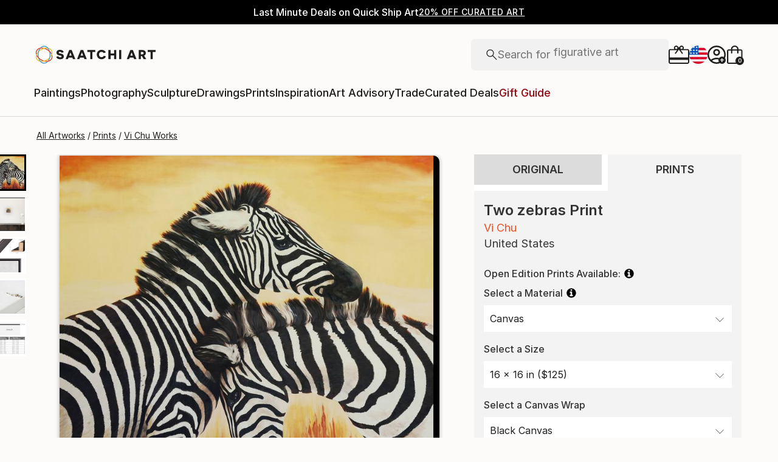

--- FILE ---
content_type: text/css
request_url: https://images.saatchiart.com/saatchi-general/_next/static/css/d9c03d4a6b1adb68.css
body_size: 50908
content:
@media(min-width:1000px){@keyframes Promobar_leftToRight__kNz0D{0%{width:0}to{width:100%}}}@media(max-width:999px)and (min-width:1000px){@keyframes Promobar_leftToRight__kNz0D{0%{width:0}to{width:100%}}}.Promobar_couponCodeWrapper__kXoHb{display:flex;justify-content:center;align-items:center}.Promobar_couponCodeWrapper__kXoHb:before{display:flex;content:"";width:1px;height:30px;background:#fff;margin:0 24px}@media(max-width:999px){.Promobar_couponCodeWrapper__kXoHb{border:1px solid #1e1e1e}.Promobar_couponCodeWrapper__kXoHb:before{display:none}}.Promobar_couponCodeContainer___WWhy{display:flex;justify-content:center;align-items:center;gap:16px;cursor:pointer;width:100%}@media(min-width:1000px)and (max-width:1170px){.Promobar_couponCodeContainer___WWhy{flex-direction:column;gap:2px}}@media(max-width:999px){.Promobar_couponCodeContainer___WWhy{flex-direction:column;gap:4px;height:66px;padding:8px 16px}.Promobar_couponCodeContainerApplied__nIPmv{display:none}}.Promobar_couponCodeTitle__ZY2wA{font-family:Inter,Inter-fallback,system-ui;font-weight:400;font-size:1rem;line-height:1.5rem}@media(max-width:999px){.Promobar_couponCodeTitle__ZY2wA{font-size:.875rem;line-height:1.375rem;font-size:1rem;line-height:1.5rem}}.Promobar_couponCodeText__w33e6{font-family:Inter,Inter-fallback,system-ui;font-weight:500;font-size:.75rem;line-height:1.125rem;letter-spacing:.5px;text-transform:uppercase}@media(max-width:999px){.Promobar_couponCodeText__w33e6{font-size:.75rem;line-height:1.125rem;letter-spacing:.5px}}.Promobar_couponCodeCode__vuwXG{display:flex;font-family:Inter,Inter-fallback,system-ui;font-weight:500;font-size:.875rem;line-height:1.375rem;letter-spacing:.5px;text-transform:uppercase}@media(max-width:999px){.Promobar_couponCodeCode__vuwXG{font-size:.875rem;line-height:1.375rem;letter-spacing:.5px}}.Promobar_couponCodeAppliedBox__xDePw,.Promobar_couponCodeApplyBox__Q3z8Y{display:flex;justify-content:center;align-items:center;gap:8px}.Promobar_couponCodeAppliedBox__xDePw{width:100%;height:66px;padding:8px 16px;border:1px solid #1e1e1e}.Promobar_couponCodeAppliedBox__xDePw>p{font-family:Inter,Inter-fallback,system-ui;font-weight:500;font-size:.75rem;line-height:1.125rem;letter-spacing:.5px;text-transform:uppercase}@media(min-width:1000px){.Promobar_couponCodeAppliedBox__xDePw{display:none}}.Promobar_promoCampaignTagline__FgNZQ{display:flex;justify-content:center;align-items:center}@media(max-width:999px){.Promobar_promoCampaignTagline__FgNZQ{width:100%;padding:8px 16px;border-top:1px solid #1e1e1e;border-right:1px solid #1e1e1e;border-left:1px solid #1e1e1e}.Promobar_promoCampaignTagline__FgNZQ>p{color:#da3b1f}}.Promobar_promoCampaignTagline__FgNZQ>p{display:flex;flex:0 1 auto;gap:4px;font-family:Inter,Inter-fallback,system-ui;font-weight:500;font-size:1rem;line-height:1.5rem;letter-spacing:.16px}@media(max-width:999px){.Promobar_promoCampaignTagline__FgNZQ>p{font-size:.875rem;line-height:1.375rem;letter-spacing:.16px}}@media(min-width:1000px){@keyframes Header_leftToRight__Y4k33{0%{width:0}to{width:100%}}}@media(max-width:999px)and (min-width:1000px){@keyframes Header_leftToRight__Y4k33{0%{width:0}to{width:100%}}}.Header_skipToContent__P_Yug{position:absolute;padding:0 10px;height:26px;z-index:1000;background:#fff;font-size:14px;left:0;min-height:26px;line-height:26px;transform:translateX(-10000%);margin:5px 0 0 10px}.Header_skipToContent__P_Yug:focus,.Header_skipToContent__P_Yug:focus-within{transform:translateX(0)}@media(min-width:1000px){@keyframes ModalV2_leftToRight__p35Dc{0%{width:0}to{width:100%}}}@media(max-width:999px)and (min-width:1000px){@keyframes ModalV2_leftToRight__p35Dc{0%{width:0}to{width:100%}}}.ModalV2_modal__omL48{position:fixed;top:0;width:100%;height:100vh;display:flex;justify-content:center;align-items:center;will-change:transform,opacity;z-index:1000}.ModalV2_modal__omL48 [role=dialog]{overflow-y:auto;overflow-x:hidden;width:100%;max-height:100vh}.ModalV2_modalBackground__9F3Wh{position:fixed;top:0;width:100%;height:100vh;background-color:rgba(33,33,33,.5);z-index:1000}.ModalV2_modalContent__q1qDX{align-items:center;z-index:1001;background:#fcfbf9;display:flex;height:auto;flex-direction:column;justify-content:flex-start;border-radius:4px}.ModalV2_modalContent__q1qDX>aside{position:relative}@media(max-width:999px){.ModalV2_modalContentFullTakeover__paUzO{margin:0;width:100%;height:100vh;border-radius:0}}@media(max-width:369px){.ModalV2_modalContent__q1qDX{margin:0;height:100vh;border-radius:0}}.ModalV2_closeButton__cyxgS{position:absolute;top:16px;right:16px;z-index:10}.ModalV2_closeButton__cyxgS:focus-visible{border:1px solid blue}.ModalV2_closeButton__cyxgS svg{width:12px;height:12px}.ModalV2_closeButton__cyxgS svg>path{stroke:#1e1e1e;stroke-width:1.5px}.ModalV2_screenReaderFocusDiv__gGjWi{width:0;height:0;overflow:hidden;position:absolute;opacity:0}@media(min-width:1000px){@keyframes Preferences_leftToRight__y_O7o{0%{width:0}to{width:100%}}}@media(max-width:999px)and (min-width:1000px){@keyframes Preferences_leftToRight__y_O7o{0%{width:0}to{width:100%}}}.Preferences_preferencesModal__ijwUI .Preferences_closeIcon__ZyqQm{width:11px;height:11px;display:flex;justify-self:flex-end;float:right;cursor:pointer;margin:17px 17px 0}.Preferences_preferencesModal__ijwUI .Preferences_closeIcon__ZyqQm path{fill:#1e1e1e;stroke-width:2}.Preferences_preferencesModal__ijwUI .Preferences_title___ulYW{margin-top:24px;margin-bottom:40px;text-align:center;white-space:nowrap}.Preferences_preferencesModal__ijwUI .Preferences_errorTitle__3F6eS{margin-top:-15px;margin-bottom:20px;text-align:center;color:#da3b1f}.Preferences_preferencesModal__ijwUI form{position:relative;width:100%;max-width:430px;padding:0 24px 80px;margin-top:32px}.Preferences_preferencesModal__ijwUI form .Preferences_loader__84rDt{position:absolute;top:0;left:0;z-index:1;width:100%;height:100%;background:hsla(0,0%,100%,.5)}.Preferences_preferencesModal__ijwUI form .Preferences_preferencesInputBox__G7PeF{margin-bottom:24px;height:52px;padding:0 15px;align-items:center;align-self:stretch;border-radius:4px;border:1px solid #b4b4b4;position:relative;display:flex;flex-direction:column}.Preferences_preferencesModal__ijwUI form .Preferences_preferencesInputLabel__RMYYi{color:#737373;display:flex;flex-direction:column;width:100%;font-family:Inter,Inter-fallback,system-ui;font-weight:400;font-size:.875rem;line-height:1.375rem}@media(max-width:999px){.Preferences_preferencesModal__ijwUI form .Preferences_preferencesInputLabel__RMYYi{font-size:.8125rem;line-height:1.25rem}}.Preferences_preferencesModal__ijwUI form .Preferences_preferencesInputField__OyBGg{display:flex;flex-direction:row;width:100%;justify-content:space-between}.Preferences_preferencesModal__ijwUI form .Preferences_preferencesInputField__OyBGg>input{font-family:Inter,Inter-fallback,system-ui;font-weight:400;font-size:1.125rem;line-height:1.625rem;background:transparent;border:transparent;padding:0;width:100%}@media(max-width:999px){.Preferences_preferencesModal__ijwUI form .Preferences_preferencesInputField__OyBGg>input{font-size:1rem;line-height:1.5rem}}.Preferences_preferencesModal__ijwUI form .Preferences_preferencesInputField__OyBGg>input[disabled]{color:#1e1e1e;-webkit-text-fill-color:#1e1e1e;opacity:1}.Preferences_preferencesModal__ijwUI form .Preferences_preferencesInputField__OyBGg>svg{width:20px;height:12px}.Preferences_preferencesModal__ijwUI form .Preferences_preferencesInputField__OyBGg>svg path{stroke-width:2}@media(max-width:500px){.Preferences_preferencesModal__ijwUI form{max-width:350px}}.authenticationForms_maoRegistrationForm__9JyAZ fieldset button[type=submit]{cursor:pointer;display:inline-flex;justify-content:center;align-items:center;gap:8px;flex-shrink:0;border-radius:4px;padding:0 16px;height:50px;font-family:Inter,Inter-fallback,system-ui;font-weight:500;font-size:1rem;line-height:1.5rem;letter-spacing:.5px;text-transform:uppercase;background-color:#1e1e1e;color:#fcfbf9}.authenticationForms_maoRegistrationForm__9JyAZ fieldset button[type=submit]:disabled{cursor:default;pointer-events:none;background:#b4b4b4}.authenticationForms_maoRegistrationForm__9JyAZ fieldset button[data-hidden=true][type=submit]{display:none}@media(max-width:999px){.authenticationForms_maoRegistrationForm__9JyAZ fieldset button[type=submit]{cursor:pointer;display:inline-flex;justify-content:center;align-items:center;gap:8px;flex-shrink:0;border-radius:4px;background-color:#1e1e1e;color:#fcfbf9;padding:0 8px;height:40px;font-family:Inter,Inter-fallback,system-ui;font-weight:500;font-size:.875rem;line-height:1.375rem;letter-spacing:.5px;text-transform:uppercase}.authenticationForms_maoRegistrationForm__9JyAZ fieldset button[type=submit]:hover{background:rgba(30,30,30,.75)}.authenticationForms_maoRegistrationForm__9JyAZ fieldset button[type=submit]:disabled{cursor:default;pointer-events:none;background:#b4b4b4}.authenticationForms_maoRegistrationForm__9JyAZ fieldset button[data-hidden=true][type=submit]{display:none}}.authenticationForms_maoRegistrationForm__9JyAZ fieldset button[type=submit]:hover{background:rgba(30,30,30,.75);color:#fcfbf9}@media(max-width:999px){.authenticationForms_maoRegistrationForm__9JyAZ fieldset button[type=submit]{background-color:#1e1e1e;color:#fcfbf9}.authenticationForms_maoRegistrationForm__9JyAZ fieldset button[type=submit]:hover{background:rgba(30,30,30,.75);color:#fcfbf9}}.authenticationForms_maoRegistrationForm__9JyAZ .authenticationForms_callout__uOJGo button{position:relative;cursor:pointer;display:inline-flex;justify-content:center;align-items:center;flex-shrink:0;color:#1e1e1e;background:transparent;border:none;border-bottom:1px solid #1e1e1e;width:-moz-fit-content;width:fit-content;font-family:Inter,Inter-fallback,system-ui;font-weight:500;font-size:.875rem;line-height:1.375rem;letter-spacing:.5px;text-transform:uppercase;padding-bottom:2px}@media(min-width:1000px){.authenticationForms_maoRegistrationForm__9JyAZ .authenticationForms_callout__uOJGo button:hover{border-color:transparent}.authenticationForms_maoRegistrationForm__9JyAZ .authenticationForms_callout__uOJGo button:hover:before{content:"";position:absolute;left:0;bottom:-1px;width:0;border-bottom:1px solid #1e1e1e;animation:authenticationForms_leftToRight__MnY_9 .3s linear forwards}}.authenticationForms_maoRegistrationForm__9JyAZ .authenticationForms_callout__uOJGo button:disabled{cursor:default;pointer-events:none;opacity:.5}.authenticationForms_maoRegistrationForm__9JyAZ .authenticationForms_callout__uOJGo button[data-hidden=true]{display:none}@media(max-width:999px){.authenticationForms_maoRegistrationForm__9JyAZ .authenticationForms_callout__uOJGo button{position:relative;cursor:pointer;display:inline-flex;justify-content:center;align-items:center;flex-shrink:0;color:#1e1e1e;background:transparent;border:none;border-bottom:1px solid #1e1e1e;width:-moz-fit-content;width:fit-content;font-family:Inter,Inter-fallback,system-ui;font-weight:500;font-size:.75rem;line-height:1.125rem;letter-spacing:.5px;text-transform:uppercase;padding-bottom:2px}}@media(max-width:999px)and (min-width:1000px){.authenticationForms_maoRegistrationForm__9JyAZ .authenticationForms_callout__uOJGo button:hover{border-color:transparent}.authenticationForms_maoRegistrationForm__9JyAZ .authenticationForms_callout__uOJGo button:hover:before{content:"";position:absolute;left:0;bottom:-1px;width:0;border-bottom:1px solid #1e1e1e;animation:authenticationForms_leftToRight__MnY_9 .3s linear forwards}}@media(max-width:999px){.authenticationForms_maoRegistrationForm__9JyAZ .authenticationForms_callout__uOJGo button:disabled{cursor:default;pointer-events:none;opacity:.5}.authenticationForms_maoRegistrationForm__9JyAZ .authenticationForms_callout__uOJGo button[data-hidden=true]{display:none}}@media(min-width:1000px){@keyframes authenticationForms_leftToRight__MnY_9{0%{width:0}to{width:100%}}}@media(max-width:999px)and (min-width:1000px){@keyframes authenticationForms_leftToRight__MnY_9{0%{width:0}to{width:100%}}}.authenticationForms_maoRegistrationForm__9JyAZ{border-radius:4px;background-color:#fff;max-width:475px;max-height:calc(100vh - 100px);padding:25px 20px 20px;overflow-y:auto}.authenticationForms_maoRegistrationForm__9JyAZ,.authenticationForms_maoRegistrationForm__9JyAZ fieldset{width:100%;display:flex;flex-direction:column;gap:16px}.authenticationForms_maoRegistrationForm__9JyAZ fieldset:has(>div>span){gap:0;margin-bottom:4px}.authenticationForms_maoRegistrationForm__9JyAZ fieldset:has(>div>span)>div:not(:has(>span)){margin-bottom:16px}.authenticationForms_maoRegistrationForm__9JyAZ fieldset button[type=submit]{width:100%}.authenticationForms_maoRegistrationForm__9JyAZ h4{width:100%;text-align:center;font-family:Inter,Inter-fallback,system-ui;font-weight:500;font-size:1.5rem;line-height:2rem}@media(max-width:999px){.authenticationForms_maoRegistrationForm__9JyAZ h4{font-size:1.25rem;line-height:1.75rem}}.authenticationForms_maoRegistrationForm__9JyAZ a,.authenticationForms_maoRegistrationForm__9JyAZ p{text-align:left;font-family:Inter,Inter-fallback,system-ui;font-weight:300;font-size:.75rem;line-height:1.125rem;color:#1e1e1e}@media(max-width:999px){.authenticationForms_maoRegistrationForm__9JyAZ a,.authenticationForms_maoRegistrationForm__9JyAZ p{font-size:.75rem;line-height:1.125rem}}.authenticationForms_maoRegistrationForm__9JyAZ .authenticationForms_callout__uOJGo{display:flex;justify-content:center;align-items:center;font-size:16px;margin:24px auto 0;gap:8px}.authenticationForms_maoRegistrationForm__9JyAZ .authenticationForms_callout__uOJGo span{padding-bottom:2px}.authenticationForms_maoRegistrationForm__9JyAZ .authenticationForms_callout__uOJGo button{padding:0}.authenticationForms_maoRegistrationForm__9JyAZ .authenticationForms_error__i0NcR{width:100%;color:#da3b1f;margin:0;text-align:center;font-family:Inter,Inter-fallback,system-ui;font-weight:400;font-size:1rem;line-height:1.5rem}@media(max-width:999px){.authenticationForms_maoRegistrationForm__9JyAZ .authenticationForms_error__i0NcR{font-size:.875rem;line-height:1.375rem}}.authenticationForms_maoRegistrationForm__9JyAZ{margin-top:32px;border:1px solid #d8d8d8;background-color:#fcfbf9;max-height:none}.authenticationForms_maoRegistrationForm__9JyAZ h4+p{font-family:Inter,Inter-fallback,system-ui;font-weight:400;font-size:1rem;line-height:1.5rem;text-align:center}@media(max-width:999px){.authenticationForms_maoRegistrationForm__9JyAZ h4+p{font-size:.875rem;line-height:1.375rem}}.authenticationForms_passwordInput__BT4SP{position:relative;background:#fff}.authenticationForms_passwordInput__BT4SP .authenticationForms_row__1fvMg{position:absolute;top:18px;right:20px;cursor:pointer}@media(min-width:1000px){@keyframes Auth_leftToRight__qwYhr{0%{width:0}to{width:100%}}}@media(max-width:999px)and (min-width:1000px){@keyframes Auth_leftToRight__qwYhr{0%{width:0}to{width:100%}}}.Auth_authModal__dXaQJ .Auth_content__KAz3h{margin:0}.Auth_authModal__dXaQJ .Auth_closeIcon__6Vnpj{width:11px;height:11px;display:flex;justify-self:flex-end;float:right;cursor:pointer;margin:17px 17px 0}.Auth_authModal__dXaQJ .Auth_closeIcon__6Vnpj path{fill:#1e1e1e;stroke-width:2}.Auth_orText__dg33A{margin-top:16px;margin-bottom:24px;display:flex;align-self:center}.Auth_enterEmailText__qR7TM{margin-bottom:16px;width:100%;text-align:center}.Auth_loginForm__t5UUd .Auth_message__nZkIX{text-align:center;margin:0 auto 15px}.Auth_registerForm__QX4AM{width:100%;max-width:475px;max-height:calc(100vh - 100px);overflow-y:scroll;margin-top:48px;padding:0 24px 80px}.Auth_registerForm__QX4AM .Auth_newsletter__QEgBI{margin-top:8px}.Auth_registerForm__QX4AM .Auth_newsletter__QEgBI>label{margin:0;text-align:left;width:100%;display:flex;align-items:flex-start}.Auth_registerForm__QX4AM .Auth_newsletter__QEgBI>label span:first-of-type{border:1px solid #1e1e1e}.Auth_registerForm__QX4AM .Auth_newsletter__QEgBI>label span:first-of-type:focus-visible{border:2px solid blue}.Auth_registerForm__QX4AM .Auth_newsletter__QEgBI>label span:first-of-type>span{width:4px;height:7px;border:solid #1e1e1e;border-width:0 1px 1px 0;transform:rotate(45deg)}.Auth_registerForm__QX4AM .Auth_newsletter__QEgBI>label>span{text-align:left}.Auth_registerForm__QX4AM .Auth_newsletter__QEgBI>label>span[aria-hidden=true]{margin-top:-16px;max-width:none;line-height:normal;display:flex;text-align:initial}@media(min-width:500px)and (max-width:1000px){.Auth_registerForm__QX4AM .Auth_newsletter__QEgBI>label>span[aria-hidden=true]{margin-top:0}}@media(max-width:999px){.Auth_registerForm__QX4AM{height:85vh;width:100%;max-width:none;max-height:none;padding:0 24px 80px;right:0}}.Auth_resetPasswordForm__d6OK2 .Auth_linkSentText__twLRZ{margin-bottom:32px;text-align:center}.Auth_resetPasswordForm__d6OK2 .Auth_linkSentText__twLRZ>strong{display:inline;font-weight:700;word-break:break-word}.Auth_resetPasswordForm__d6OK2 .Auth_doneButtonWrapper__Ldi68{display:flex;align-items:center;justify-content:center;width:100%}.Auth_resetPasswordForm__d6OK2 .Auth_doneButtonWrapper__Ldi68>button{width:100%}.Auth_passwordCreation__ml9ty .Auth_passwordSensitiveText__z4YIL{margin-top:8px;font-family:Inter,Inter-fallback,system-ui;font-weight:400;font-size:.875rem;line-height:1.375rem}@media(max-width:999px){.Auth_passwordCreation__ml9ty .Auth_passwordSensitiveText__z4YIL{font-size:.8125rem;line-height:1.25rem}}.Auth_passwordCreation__ml9ty .Auth_passwordSensitiveTextRulesNotEmpty__q1zt4{margin-bottom:16px}.Auth_passwordCreation__ml9ty .Auth_passwordRules__uS3sV{display:flex;flex-wrap:wrap;justify-content:space-between;list-style-type:none;width:100%;padding:0;font-family:Inter,Inter-fallback,system-ui;font-weight:400;font-size:.875rem;line-height:1.375rem}@media(max-width:999px){.Auth_passwordCreation__ml9ty .Auth_passwordRules__uS3sV{font-size:.8125rem;line-height:1.25rem}}.Auth_passwordCreation__ml9ty .Auth_passwordRulesEmpty__Lfd9l{display:none}.Auth_passwordCreation__ml9ty .Auth_passwordRules__uS3sV .Auth_passwordRule__Zbxqh{min-width:50%;display:flex;align-items:center;font-size:12px;margin-bottom:8px}.Auth_passwordCreation__ml9ty .Auth_passwordRules__uS3sV .Auth_passwordRule__Zbxqh:last-child{margin-bottom:0}.Auth_passwordCreation__ml9ty .Auth_passwordRules__uS3sV .Auth_passwordRule__Zbxqh>span{margin-left:4px}.Auth_passwordCreation__ml9ty .Auth_passwordRules__uS3sV .Auth_passwordRuleInValid__9sRHO>svg{margin:0;padding:0}.Auth_passwordCreation__ml9ty .Auth_passwordRules__uS3sV .Auth_passwordRuleInValid__9sRHO>svg path{fill:#da3b1f}.Auth_passwordCreation__ml9ty .Auth_passwordRules__uS3sV .Auth_passwordRuleInValid__9sRHO>span{color:#737373}.Auth_passwordInput__DkfBN{position:relative}.Auth_passwordInput__DkfBN .Auth_row__38Jus{position:absolute;top:18px;right:20px;cursor:pointer}.Auth_loginRecaptcha__a98TK{margin-top:8px}.Auth_loginRecaptcha__a98TK>p{text-align:left}.Auth_loginRecaptcha__a98TK>p>a{color:#1e1e1e}.Auth_loginForm__t5UUd,.Auth_resetPasswordForm__d6OK2{width:100%;max-width:430px;padding:0 24px 80px;margin-top:48px}@media(max-width:500px){.Auth_loginForm__t5UUd,.Auth_resetPasswordForm__d6OK2{max-width:350px}}.Auth_loginForm__t5UUd,.Auth_registerForm__QX4AM,.Auth_resetPasswordForm__d6OK2{position:relative}.Auth_loginForm__t5UUd .Auth_loader__TBxKf,.Auth_registerForm__QX4AM .Auth_loader__TBxKf,.Auth_resetPasswordForm__d6OK2 .Auth_loader__TBxKf{position:absolute;top:0;left:0;z-index:1;width:100%;height:100%;background:hsla(0,0%,100%,.5)}.Auth_loginForm__t5UUd .Auth_title__lKGf2,.Auth_registerForm__QX4AM .Auth_title__lKGf2,.Auth_resetPasswordForm__d6OK2 .Auth_title__lKGf2{margin-bottom:32px;text-align:center}.Auth_loginForm__t5UUd .Auth_resetPassword__2JMBD,.Auth_registerForm__QX4AM .Auth_resetPassword__2JMBD,.Auth_resetPasswordForm__d6OK2 .Auth_resetPassword__2JMBD{display:flex;align-items:center;justify-content:flex-end;color:#1e1e1e;cursor:pointer}.Auth_loginForm__t5UUd .Auth_resetPassword__2JMBD:focus-visible,.Auth_registerForm__QX4AM .Auth_resetPassword__2JMBD:focus-visible,.Auth_resetPasswordForm__d6OK2 .Auth_resetPassword__2JMBD:focus-visible{border:1px solid blue}.Auth_loginForm__t5UUd .Auth_buttonError__FLC1P,.Auth_registerForm__QX4AM .Auth_buttonError__FLC1P,.Auth_resetPasswordForm__d6OK2 .Auth_buttonError__FLC1P{background:#b4b4b4;pointer-events:none}.Auth_loginForm__t5UUd .Auth_error__IYwas,.Auth_registerForm__QX4AM .Auth_error__IYwas,.Auth_resetPasswordForm__d6OK2 .Auth_error__IYwas{width:100%;color:#da3b1f;margin-top:8px;text-align:center}.Auth_loginForm__t5UUd .Auth_terms__81StE,.Auth_registerForm__QX4AM .Auth_terms__81StE,.Auth_resetPasswordForm__d6OK2 .Auth_terms__81StE{margin-top:8px}.Auth_loginForm__t5UUd .Auth_terms__81StE>a,.Auth_registerForm__QX4AM .Auth_terms__81StE>a,.Auth_resetPasswordForm__d6OK2 .Auth_terms__81StE>a{display:inline-block;border:none;text-decoration:underline;padding:0;margin:0;height:auto;width:auto;color:#1e1e1e}.Auth_loginForm__t5UUd .Auth_link__66XnC,.Auth_registerForm__QX4AM .Auth_link__66XnC,.Auth_resetPasswordForm__d6OK2 .Auth_link__66XnC{border:none;height:20px;margin:0 0 34px;text-decoration:underline;background-color:transparent;width:auto;padding:5px}.Auth_loginForm__t5UUd .Auth_link__66XnC:focus,.Auth_registerForm__QX4AM .Auth_link__66XnC:focus,.Auth_resetPasswordForm__d6OK2 .Auth_link__66XnC:focus{outline:none}.Auth_loginForm__t5UUd .Auth_callout__rOHz6,.Auth_registerForm__QX4AM .Auth_callout__rOHz6,.Auth_resetPasswordForm__d6OK2 .Auth_callout__rOHz6{display:flex;justify-content:center;align-items:center;font-size:16px;margin:32px auto 0}.Auth_loginForm__t5UUd .Auth_calloutButton__n1vXx,.Auth_registerForm__QX4AM .Auth_calloutButton__n1vXx,.Auth_resetPasswordForm__d6OK2 .Auth_calloutButton__n1vXx{border:none;height:20px;margin:0 0 0 8px;text-decoration:underline;-webkit-text-decoration-color:#1e1e1e;text-decoration-color:#1e1e1e;background-color:transparent;width:auto;padding:0;cursor:pointer}.Auth_loginForm__t5UUd .Auth_calloutButton__n1vXx:focus,.Auth_registerForm__QX4AM .Auth_calloutButton__n1vXx:focus,.Auth_resetPasswordForm__d6OK2 .Auth_calloutButton__n1vXx:focus{outline:none}.Auth_loginForm__t5UUd .Auth_calloutButton__n1vXx:focus-visible,.Auth_registerForm__QX4AM .Auth_calloutButton__n1vXx:focus-visible,.Auth_resetPasswordForm__d6OK2 .Auth_calloutButton__n1vXx:focus-visible{border:1px solid blue}.Auth_loginForm__t5UUd .Auth_calloutButton__n1vXx>p,.Auth_registerForm__QX4AM .Auth_calloutButton__n1vXx>p,.Auth_resetPasswordForm__d6OK2 .Auth_calloutButton__n1vXx>p{color:#1e1e1e;-webkit-text-decoration-color:#1e1e1e;text-decoration-color:#1e1e1e}.Auth_loginForm__t5UUd .Auth_faceBookLogin__bH17Q,.Auth_registerForm__QX4AM .Auth_faceBookLogin__bH17Q,.Auth_resetPasswordForm__d6OK2 .Auth_faceBookLogin__bH17Q{background:#fff;border-radius:4px;border:1px solid #1877f2;color:#1877f2;margin-bottom:5px;height:50px;display:flex;flex-direction:row;align-items:center;justify-content:center}.Auth_loginForm__t5UUd .Auth_faceBookLogin__bH17Q>span,.Auth_registerForm__QX4AM .Auth_faceBookLogin__bH17Q>span,.Auth_resetPasswordForm__d6OK2 .Auth_faceBookLogin__bH17Q>span{text-align:center}.Auth_loginForm__t5UUd .Auth_faceBookLogin__bH17Q>svg,.Auth_registerForm__QX4AM .Auth_faceBookLogin__bH17Q>svg,.Auth_resetPasswordForm__d6OK2 .Auth_faceBookLogin__bH17Q>svg{width:24px;height:24px;margin-right:10px}.Auth_loginForm__t5UUd .Auth_faceBookLogin__bH17Q>svg path,.Auth_registerForm__QX4AM .Auth_faceBookLogin__bH17Q>svg path,.Auth_resetPasswordForm__d6OK2 .Auth_faceBookLogin__bH17Q>svg path{fill:#1877f2}.Auth_createPasswordBox__iqhjy .Auth_title__lKGf2{margin-bottom:0;text-align:center}.Auth_createPasswordBox__iqhjy .Auth_noTokenTitle__O9Jpy{margin:0;padding-top:64px}.Auth_createPasswordBox__iqhjy .Auth_emailText__eePMq{margin:24px 0;text-align:center}.Auth_createPasswordBox__iqhjy .Auth_buttonWrapper__439uL{display:flex;align-items:center;justify-content:center;width:100%;margin:30px 0}.Auth_createPasswordBox__iqhjy .Auth_buttonWrapper__439uL>button{width:90%}@media(max-width:999px){.Auth_createPasswordBox__iqhjy{padding:20px 16px;height:100vh}}.Auth_formInputContainer__AGadA{display:flex;flex-direction:column;gap:16px}@media(min-width:1000px){@keyframes Skeleton_leftToRight__Y_7XS{0%{width:0}to{width:100%}}}@media(max-width:999px)and (min-width:1000px){@keyframes Skeleton_leftToRight__Y_7XS{0%{width:0}to{width:100%}}}.Skeleton_skeleton__y_zYF{background:rgba(0,0,0,.08);position:relative;overflow:hidden}.Skeleton_skeletonCircle__7E6aX{border-radius:50%}.Skeleton_skeleton__y_zYF:before{content:"";position:absolute;left:50%;transform:translate(-50%,-50%);width:0;height:100%;box-shadow:0 0 80px 20px #fff;animation:Skeleton_skeletonSlide__xwOhV 1s ease-in-out infinite}@keyframes Skeleton_skeletonSlide__xwOhV{0%{transform:translateX(-300px)}to{transform:translateX(calc(100% + 300px))}}@media(min-width:1000px){@keyframes Breadcrumb_leftToRight__pziru{0%{width:0}to{width:100%}}}@media(max-width:999px)and (min-width:1000px){@keyframes Breadcrumb_leftToRight__pziru{0%{width:0}to{width:100%}}}.Breadcrumb_breadcrumbContainer__goGjN{width:90vw;max-width:1060px;display:flex;flex-direction:row;justify-content:flex-start;height:auto;overflow-x:auto;overflow-y:hidden;margin-left:0}.Breadcrumb_breadcrumbContainer__goGjN>ul{margin:0;padding:0;display:flex;flex-direction:row;flex-wrap:nowrap;justify-content:flex-start;list-style:none;overflow-x:scroll;overflow-y:hidden;max-width:700px;scrollbar-width:none}.Breadcrumb_breadcrumbContainer__goGjN>ul::-webkit-scrollbar{display:none}.Breadcrumb_breadcrumbContainer__goGjN>ul>li{padding:0;text-align:center;white-space:nowrap;margin:0;color:#1e1e1e}.Breadcrumb_breadcrumbContainer__goGjN>ul>li:last-child a:after{content:""}.Breadcrumb_breadcrumbContainer__goGjN>ul>li>a{font-family:Inter,Inter-fallback,system-ui;font-weight:400;font-size:.875rem;line-height:1.375rem;color:#1e1e1e;text-decoration:underline}@media(max-width:999px){.Breadcrumb_breadcrumbContainer__goGjN>ul>li>a{font-size:.8125rem;line-height:1.25rem}}@media(min-width:1000px){.Breadcrumb_breadcrumbContainer__goGjN>ul>li>a:hover{color:#b4b4b4}}.Breadcrumb_breadcrumbContainer__goGjN>ul>li>a:after{content:"/";text-decoration:none;display:inline-block;color:#1e1e1e;margin:0 4px}.Breadcrumb_breadcrumbContainer__goGjN>ul>li>span{font-family:Inter,Inter-fallback,system-ui;font-weight:400;font-size:.875rem;line-height:1.375rem;white-space:nowrap}@media(max-width:999px){.Breadcrumb_breadcrumbContainer__goGjN>ul>li>span{font-size:.8125rem;line-height:1.25rem}}@media(min-width:1000px){@keyframes RelatedSearches_leftToRight__xudNH{0%{width:0}to{width:100%}}}@media(max-width:999px)and (min-width:1000px){@keyframes RelatedSearches_leftToRight__xudNH{0%{width:0}to{width:100%}}}.RelatedSearches_relatedSearchesContainer__BwFlj{display:flex;flex-direction:column;gap:32px;color:#1e1e1e;margin-bottom:64px;margin-top:72px;order:8}@media(max-width:1256px){.RelatedSearches_relatedSearchesContainer__BwFlj{padding:0 15px}}@media(max-width:499px){.RelatedSearches_relatedSearchesContainer__BwFlj{margin-bottom:64px}}.RelatedSearches_relatedSearchesContainer__BwFlj>h4{font-family:Inter,Inter-fallback,system-ui;font-weight:500;font-size:1.5rem;line-height:2rem}@media(max-width:999px){.RelatedSearches_relatedSearchesContainer__BwFlj>h4{font-size:1.25rem;line-height:1.75rem}}.RelatedSearches_relatedSearchesContainer__BwFlj>div{display:flex;gap:8px;flex-wrap:wrap}.RelatedSearches_relatedSearchesContainer__BwFlj>div>a{display:flex;padding:8px 16px;justify-content:center;align-items:center;border-radius:18px;background:#f8f5ee;cursor:pointer;color:#1e1e1e;text-decoration:none}.RelatedSearches_relatedSearchesContainer__BwFlj>div>a:hover{text-decoration:none}.RelatedSearches_relatedSearchesContainer__BwFlj>div>a>p{font-family:Inter,Inter-fallback,system-ui;font-weight:400;font-size:1rem;line-height:1.5rem}@media(max-width:999px){.RelatedSearches_relatedSearchesContainer__BwFlj>div>a>p{font-size:.875rem;line-height:1.375rem}}@media(min-width:1000px){@keyframes InfoTitleValue_leftToRight__med2Y{0%{width:0}to{width:100%}}}@media(max-width:999px)and (min-width:1000px){@keyframes InfoTitleValue_leftToRight__med2Y{0%{width:0}to{width:100%}}}.InfoTitleValue_titleValueContainer__ghLQI{display:flex;justify-content:flex-start;align-items:flex-start}@media(max-width:999px){.InfoTitleValue_titleValueContainer__ghLQI{flex-direction:column;justify-content:center;align-items:flex-start;gap:4px}}.InfoTitleValue_titleValueTitle__pyDFp{width:180px}.InfoTitleValue_titleValueTitle__pyDFp>h5{font-family:Inter,Inter-fallback,system-ui;font-weight:500;font-size:1.125rem;line-height:1.625rem;text-transform:capitalize;color:#1e1e1e}@media(max-width:999px){.InfoTitleValue_titleValueTitle__pyDFp>h5{font-size:1rem;line-height:1.5rem}}.InfoTitleValue_titleValueValue__bt2eW{flex:1 0}.InfoTitleValue_titleValueValue__bt2eW>p{font-family:Inter,Inter-fallback,system-ui;font-weight:400;font-size:1.125rem;line-height:1.625rem;color:#1e1e1e}@media(max-width:999px){.InfoTitleValue_titleValueValue__bt2eW>p{font-size:1rem;line-height:1.5rem}}@media(min-width:1000px){.InfoTitleValue_twoColumns__ghYtz{max-width:50%}}.ArtworkDescription_readMoreOrLess__TOmyr{font-size:1rem;line-height:1.5rem;color:#1e1e1e;text-decoration:underline;-webkit-text-decoration-color:#737373;text-decoration-color:#737373;border:none;justify-content:flex-start;min-width:unset;box-shadow:unset;background-color:unset;padding:0;text-decoration-thickness:1px}.ArtworkDescription_readMoreOrLess__TOmyr:hover{cursor:pointer}@media(min-width:1000px){@keyframes ArtworkDescription_leftToRight__mXEp4{0%{width:0}to{width:100%}}}@media(max-width:999px)and (min-width:1000px){@keyframes ArtworkDescription_leftToRight__mXEp4{0%{width:0}to{width:100%}}}.ArtworkDescription_artworkDescriptionDesktop__LcIzf{display:flex;flex-direction:column;max-width:1160px;gap:40px;margin-bottom:50px;margin-top:80px;order:2}@media(max-width:1256px){.ArtworkDescription_artworkDescriptionDesktop__LcIzf{padding:0 15px}}@media(max-width:999px){.ArtworkDescription_artworkDescriptionDesktop__LcIzf{display:none}}.ArtworkDescription_artworkDescriptionMobile__tsUpo{display:flex;flex-direction:column;gap:24px;margin-bottom:50px;margin-top:40px;order:2}@media(max-width:1256px){.ArtworkDescription_artworkDescriptionMobile__tsUpo{padding:0 15px}}@media(min-width:1000px){.ArtworkDescription_artworkDescriptionMobile__tsUpo{display:none}}.ArtworkDescription_artworkDescriptionContainer__N8wpt{display:flex;flex-direction:column;justify-content:center;align-items:flex-start;gap:8px}.ArtworkDescription_artworkInfoWrapper__POHrY{display:flex;flex-direction:column;gap:40px}.ArtworkDescription_artworkInfoWrapper__POHrY>hr{display:none}@media(max-width:999px){.ArtworkDescription_artworkInfoWrapper__POHrY{gap:24px}.ArtworkDescription_artworkInfoWrapper__POHrY>hr{display:flex;background:#d8d8d8}}.ArtworkDescription_artworkInfoContainer__9LmEV{display:flex;flex-direction:column;justify-content:center;align-items:flex-start;gap:16px}.ArtworkDescription_artworkInfoLink__hDmN1,.ArtworkDescription_artworkInfoLink__hDmN1 :visited{color:#1e1e1e}.ArtworkDescription_linkInline__27oN2{display:inline-flex;text-decoration:none}.ArtworkDescription_linkUnderline__Drgv5{font-family:Inter,Inter-fallback,system-ui;font-weight:400;font-size:1.125rem;line-height:1.625rem;text-decoration:underline}@media(max-width:999px){.ArtworkDescription_linkUnderline__Drgv5{font-size:1rem;line-height:1.5rem}}.ArtworkDescription_readMoreOrLess__TOmyr{font-family:Inter,Inter-fallback,system-ui;font-weight:500;font-size:.875rem;line-height:1.375rem;letter-spacing:.5px;text-transform:uppercase;flex:1 0;text-underline-offset:6px;margin-bottom:8px}@media(max-width:999px){.ArtworkDescription_readMoreOrLess__TOmyr{margin-bottom:0}}.ArtworkDescription_descriptionBox__Pd5O1{font-family:Inter,Inter-fallback,system-ui;font-weight:400;font-size:1.125rem;line-height:1.625rem;overflow:hidden}@media(max-width:999px){.ArtworkDescription_descriptionBox__Pd5O1{font-size:1rem;line-height:1.5rem}}.ArtworkDescription_customAccordionContent__FspIx{margin-top:24px}.ArtworkDescription_customAccordionHeader__eJ4dD>span{font-family:Inter,Inter-fallback,system-ui;font-weight:500;font-size:1.125rem;line-height:1.625rem}@media(max-width:999px){.ArtworkDescription_customAccordionHeader__eJ4dD>span{font-size:1rem;line-height:1.5rem}}.ArtworkDescription_customAccordionItem__xYPtE>hr{margin-top:24px;background:#d8d8d8}.ArtworkDescription_artworkInfoGrid__cRutv{height:220px;width:100%}.ArtworkDescription_artworkInfoGridContainer__eu2Zc{display:flex;flex-direction:column;flex-wrap:wrap;height:100%;gap:16px}@media(max-width:999px){.ArtworkDescription_artworkInfoGridContainer__eu2Zc{flex-wrap:nowrap}.ArtworkDescription_artworkInfoGrid__cRutv{height:auto}}@media(min-width:1000px){@keyframes Tabs_leftToRight__BMCo0{0%{width:0}to{width:100%}}}@media(max-width:999px)and (min-width:1000px){@keyframes Tabs_leftToRight__BMCo0{0%{width:0}to{width:100%}}}.Tabs_tabsWrapper__LzfLc{display:flex;justify-content:center;flex-direction:column;gap:40px}.Tabs_tabsContainer__ttZ_4{position:relative;display:inline-flex;align-items:flex-start;gap:32px;width:-moz-fit-content;width:fit-content}.Tabs_tabsContainer__ttZ_4>hr{position:absolute;bottom:0;background:rgba(30,30,30,.25);border:0;height:2px;width:100%;margin:0;padding:0}.Tabs_tabsButton__NfM4z{font-family:Inter,Inter-fallback,system-ui;font-weight:500;font-size:1rem;line-height:1.5rem;letter-spacing:.5px;text-transform:uppercase;color:#b4b4b4;cursor:pointer;display:inline-flex;height:48px;padding:14px 4px;align-items:center;gap:8px}.Tabs_tabsButtonActive__dgPpT{color:#1e1e1e;border-bottom:2px solid #1e1e1e}.Tabs_tabsContentContainer__8KQkm{display:flex}.Tabs_tabsContentBox__vlCXU{display:none}.Tabs_tabsContentBoxVisible__0blss{display:flex;width:100%}@media(min-width:1000px){@keyframes Accordion_leftToRight__fsKzO{0%{width:0}to{width:100%}}}@media(max-width:999px)and (min-width:1000px){@keyframes Accordion_leftToRight__fsKzO{0%{width:0}to{width:100%}}}.Accordion_accordionContainer__8b0hg{width:100%;display:flex;flex-direction:column;align-items:flex-start;gap:24px}.Accordion_accordionItemWrapper__LFYRE{width:100%}.Accordion_accordionItemDivider__MAqUx{margin-top:16px}.Accordion_itemBox__bhzl9{display:flex;flex-direction:row;padding-right:8px;justify-content:space-between;align-items:center;justify-self:stretch}.Accordion_itemBoxSpan__yCvDM{font-family:Inter,Inter-fallback,system-ui;font-weight:500;font-size:1rem;line-height:1.5rem;letter-spacing:.16px}@media(max-width:999px){.Accordion_itemBoxSpan__yCvDM{font-size:.875rem;line-height:1.375rem;letter-spacing:.16px}}.Accordion_contentBox__IbA1X{overflow:hidden;max-height:0;transition:all .4s ease-in-out}.Accordion_contentBoxVisible__lnsFH{width:100%;max-height:4000px;margin-top:16px}.Accordion_expandCollapseIcon__kfL2U{transition:transform .4s ease-in-out}.Accordion_expandCollapseIcon__kfL2U>path{fill:#1e1e1e}.Accordion_toggleInput__IwJiA{display:none}.Accordion_toggleInput__IwJiA:checked+label .Accordion_expandCollapseIcon__kfL2U{transform:rotate(45deg)}@media(min-width:1000px){@keyframes ContactUs_leftToRight__hqAR8{0%{width:0}to{width:100%}}}@media(max-width:999px)and (min-width:1000px){@keyframes ContactUs_leftToRight__hqAR8{0%{width:0}to{width:100%}}}.ContactUs_contactUsBox__WWM8b{display:flex;align-items:center;gap:10px}.ContactUs_contactUsBox__WWM8b>p{font-family:Inter,Inter-fallback,system-ui;font-weight:400;font-size:1.125rem;line-height:1.625rem;color:#1e1e1e}@media(max-width:999px){.ContactUs_contactUsBox__WWM8b>p{font-size:1rem;line-height:1.5rem}}.ContactUs_linksBox__AO7Uv>a{font-family:Inter,Inter-fallback,system-ui;font-weight:400;font-size:1.125rem;line-height:1.625rem;color:#1e1e1e}@media(max-width:999px){.ContactUs_linksBox__AO7Uv>a{font-size:1rem;line-height:1.5rem}}.ContactUs_linksBox__AO7Uv>a :visited{color:#1e1e1e}@media(min-width:1000px){@keyframes USPSection_leftToRight___XMzE{0%{width:0}to{width:100%}}}@media(max-width:999px)and (min-width:1000px){@keyframes USPSection_leftToRight___XMzE{0%{width:0}to{width:100%}}}.USPSection_grid__KE7av{order:7;grid-template-columns:repeat(12,[col-start] 1fr);display:grid;align-items:flex-start;grid-gap:24px;gap:24px;width:100%}@media(max-width:999px){.USPSection_grid__KE7av{grid-template-columns:repeat(8,[col-start] 1fr)}}@media(max-width:499px){.USPSection_grid__KE7av{grid-template-columns:repeat(4,[col-start] 1fr);gap:8px}}.USPSection_uspWrapper__XpSEh{grid-column:1/-1;display:flex;padding:40px 16px;flex-direction:column;align-items:center;gap:32px;border-radius:8px;border:1px solid #737373;margin:80px 15px}@media(min-width:1180px){.USPSection_uspWrapper__XpSEh{margin:80px 0}}@media(max-width:999px){.USPSection_uspWrapper__XpSEh{padding:32px 16px;gap:24px}}@media(max-width:499px){.USPSection_uspWrapper__XpSEh{padding:40px 8px;justify-content:flex-end;align-items:center;gap:24px}}.USPSection_uspWrapper__XpSEh>h3{font-family:Inter,Inter-fallback,system-ui;font-weight:500;font-size:1.875rem;line-height:2.375rem}@media(max-width:999px){.USPSection_uspWrapper__XpSEh>h3{font-size:1.375rem;line-height:1.875rem}}.USPSection_uspContainer__Ay8Og{display:flex;justify-content:space-between;align-items:flex-start;align-self:stretch;gap:24px}@media(max-width:600px){.USPSection_uspContainer__Ay8Og{flex-wrap:wrap;justify-content:space-around}}.USPSection_uspItemBox__Mpf0Z{display:flex;flex-direction:column;align-items:center;gap:16px;align-self:stretch;width:175px}@media(max-width:430px){.USPSection_uspItemBox__Mpf0Z{width:135px}}@media(min-width:1000px){.USPSection_uspItemBox__Mpf0Z{width:200px}}@media(min-width:1440px){.USPSection_uspItemBox__Mpf0Z{width:260px}}.USPSection_titleBox__uLv1w{display:flex;flex-wrap:wrap;align-items:center;justify-content:center}.USPSection_titleBox__uLv1w>h6{font-family:Inter,Inter-fallback,system-ui;font-weight:500;font-size:1rem;line-height:1.5rem;letter-spacing:.16px;text-align:center}@media(max-width:999px){.USPSection_titleBox__uLv1w>h6{font-size:.875rem;line-height:1.375rem;letter-spacing:.16px}}.USPSection_uspTextBox__FemZB{display:flex;flex-direction:column;align-items:center;gap:8px;align-self:stretch}.USPSection_uspTextBox__FemZB>p{font-family:Inter,Inter-fallback,system-ui;font-weight:400;font-size:1rem;line-height:1.5rem;text-align:center}@media(max-width:999px){.USPSection_uspTextBox__FemZB>p{font-size:.875rem;line-height:1.375rem;display:none}}.USPSection_itemPointer__88csF{cursor:pointer}@media(min-width:1000px){@keyframes ArtDetail2_leftToRight__QTi9t{0%{width:0}to{width:100%}}}@media(max-width:999px)and (min-width:1000px){@keyframes ArtDetail2_leftToRight__QTi9t{0%{width:0}to{width:100%}}}.ArtDetail2_pdpBreadcrumbContainer__S7F2N{margin-top:20px}@media(max-width:1256px){.ArtDetail2_adminPanelContainer__pHHuh,.ArtDetail2_pdpBreadcrumbContainer__S7F2N{padding:0 15px}}.ArtDetail2_relatedSearchesHidden__nsvmK{margin-bottom:80px}@media(min-width:1000px){@keyframes AffirmProduct_leftToRight__RZvd_{0%{width:0}to{width:100%}}}@media(max-width:999px)and (min-width:1000px){@keyframes AffirmProduct_leftToRight__RZvd_{0%{width:0}to{width:100%}}}.AffirmProduct_affirmProductModal__f4JjU{display:block;align-self:flex-end;text-align:left;background:#333}.AffirmProduct_affirmProductModal__f4JjU>p{color:#fcfbf9}.AffirmProduct_affirmProductModalLogo__tTT9G{display:flex;align-items:center;gap:5px;margin-top:5px;color:#fcfbf9}.AffirmProduct_affirmProductModalLogo__tTT9G span{margin:0}.AffirmProduct_affirmProductModalLogo__tTT9G>p{margin-top:4px}@media(min-width:1000px){@keyframes ProductsOriginal_leftToRight__kSvJI{0%{width:0}to{width:100%}}}@media(max-width:999px)and (min-width:1000px){@keyframes ProductsOriginal_leftToRight__kSvJI{0%{width:0}to{width:100%}}}.ProductsOriginal_forSaleButton___MNBt{font-family:Inter,Inter-fallback,system-ui;font-weight:500;font-size:1rem;line-height:1.5rem;letter-spacing:.5px;text-transform:uppercase;font-weight:700;margin:0}.ProductsOriginal_makeOfferText__es2_2{margin:0}.ProductsOriginal_makeOfferTextSticky__fJENM{font-family:Inter,Inter-fallback,system-ui;font-weight:400;font-size:1rem;line-height:1.5rem;color:#333}@media(max-width:999px){.ProductsOriginal_makeOfferTextSticky__fJENM{font-size:.875rem;line-height:1.375rem}}.ProductsOriginal_makeOfferTextDefault__ERsJU{font-family:Inter,Inter-fallback,system-ui;font-weight:400;font-size:1.125rem;line-height:1.625rem;color:#fcfbf9}@media(max-width:999px){.ProductsOriginal_makeOfferTextDefault__ERsJU{font-size:1rem;line-height:1.5rem}}@media(min-width:1000px){@keyframes ProductsStyles_leftToRight__nlRN3{0%{width:0}to{width:100%}}}@media(max-width:999px)and (min-width:1000px){@keyframes ProductsStyles_leftToRight__nlRN3{0%{width:0}to{width:100%}}}.ProductsStyles_mousePointer__ONhKH{cursor:pointer}.Avatar_avatar__bOmQo{width:100%;height:100%}.Avatar_avatarRound__IdBdy{border-radius:50%}@media(min-width:1000px){@keyframes AASection_leftToRight__hu3yj{0%{width:0}to{width:100%}}}@media(max-width:999px)and (min-width:1000px){@keyframes AASection_leftToRight__hu3yj{0%{width:0}to{width:100%}}}.AASection_aaSection__JLj16{display:flex;flex-direction:column;width:100%;justify-content:center;align-items:center;gap:24px;padding:48px 0;background:#f1f1f1;order:7}.AASection_aaSectionPrintsTab__sbiJT{margin-bottom:64px}.AASection_aaSectionRow__jNtqT{display:flex;flex-direction:row;max-width:866px;justify-content:space-between;gap:59px}.AASection_aaSection__JLj16 .AASection_textSection__JXnl7{display:flex;flex-direction:column;justify-content:center;gap:32px}.AASection_aaSection__JLj16 .AASection_textSection__JXnl7 .AASection_title__ydK2o{font-family:Inter,Inter-fallback,system-ui;font-weight:500;font-size:1.875rem;line-height:2.375rem;color:#1e1e1e}@media(max-width:999px){.AASection_aaSection__JLj16 .AASection_textSection__JXnl7 .AASection_title__ydK2o{font-size:1.375rem;line-height:1.875rem}}.AASection_aaSection__JLj16 .AASection_textSection__JXnl7 .AASection_description__CQt4J{font-family:Inter,Inter-fallback,system-ui;font-weight:400;font-size:1.125rem;line-height:1.625rem;color:#1e1e1e}@media(max-width:999px){.AASection_aaSection__JLj16 .AASection_textSection__JXnl7 .AASection_description__CQt4J{font-size:1rem;line-height:1.5rem}}.AASection_aaSection__JLj16 .AASection_textSection__JXnl7 .AASection_contactButton__ub5uk{cursor:pointer;display:inline-flex;justify-content:center;align-items:center;gap:8px;flex-shrink:0;border-radius:4px;background-color:#1e1e1e;color:#fcfbf9;padding:0 16px;height:50px;font-family:Inter,Inter-fallback,system-ui;font-weight:500;font-size:1rem;line-height:1.5rem;letter-spacing:.5px;text-transform:uppercase;background-color:#fff;color:#1e1e1e;border:1px solid #1e1e1e}.AASection_aaSection__JLj16 .AASection_textSection__JXnl7 .AASection_contactButton__ub5uk:hover{background:rgba(30,30,30,.75)}.AASection_aaSection__JLj16 .AASection_textSection__JXnl7 .AASection_contactButton__ub5uk:disabled{cursor:default;pointer-events:none;background:#b4b4b4}.AASection_aaSection__JLj16 .AASection_textSection__JXnl7 .AASection_contactButton__ub5uk[data-hidden=true]{display:none}@media(max-width:999px){.AASection_aaSection__JLj16 .AASection_textSection__JXnl7 .AASection_contactButton__ub5uk{cursor:pointer;display:inline-flex;justify-content:center;align-items:center;gap:8px;flex-shrink:0;border-radius:4px;background-color:#1e1e1e;color:#fcfbf9;padding:0 8px;height:40px;font-family:Inter,Inter-fallback,system-ui;font-weight:500;font-size:.875rem;line-height:1.375rem;letter-spacing:.5px;text-transform:uppercase}.AASection_aaSection__JLj16 .AASection_textSection__JXnl7 .AASection_contactButton__ub5uk:hover{background:rgba(30,30,30,.75)}.AASection_aaSection__JLj16 .AASection_textSection__JXnl7 .AASection_contactButton__ub5uk:disabled{cursor:default;pointer-events:none;background:#b4b4b4}.AASection_aaSection__JLj16 .AASection_textSection__JXnl7 .AASection_contactButton__ub5uk[data-hidden=true]{display:none}}.AASection_aaSection__JLj16 .AASection_textSection__JXnl7 .AASection_contactButton__ub5uk:hover{background:#f8f5ee;color:#1e1e1e}@media(max-width:999px){.AASection_aaSection__JLj16 .AASection_textSection__JXnl7 .AASection_contactButton__ub5uk{background-color:#fff;color:#1e1e1e}.AASection_aaSection__JLj16 .AASection_textSection__JXnl7 .AASection_contactButton__ub5uk:hover{background:#f8f5ee;color:#1e1e1e}}.AASection_aaSection__JLj16 .AASection_textSection__JXnl7 .AASection_contactButton__ub5uk .AASection_buttonText__abqXW{font-family:Inter,Inter-fallback,system-ui;font-weight:500;font-size:.875rem;line-height:1.375rem;letter-spacing:.5px;text-transform:uppercase;color:#1e1e1e}.AASection_aaSection__JLj16 .AASection_imageSection__wIZvS{display:flex;flex-direction:column;align-items:center;justify-content:center}.AASection_aaSection__JLj16 .AASection_imageSection__wIZvS .AASection_imageAndName__RE_ea{display:flex;flex-direction:column;align-items:center;justify-content:center;gap:8px}@media(min-width:1000px){.AASection_aaSection__JLj16 .AASection_imageSection__wIZvS .AASection_mobileTitle__SLy4k{display:none}}.AASection_aaSection__JLj16 .AASection_imageSection__wIZvS .AASection_bio__uncnx .AASection_name__cv2e0{font-family:Inter,Inter-fallback,system-ui;font-weight:400;font-size:.875rem;line-height:1.375rem;color:#1e1e1e;white-space:nowrap}@media(max-width:999px){.AASection_aaSection__JLj16 .AASection_imageSection__wIZvS .AASection_bio__uncnx .AASection_name__cv2e0{font-size:.8125rem;line-height:1.25rem}}@media(max-width:500px){.AASection_aaSection__JLj16{padding:40px 16px}}@media(min-width:500px)and (max-width:999px){.AASection_aaSection__JLj16{padding:40px 56px}}@media(max-width:999px){.AASection_aaSectionRow__jNtqT{display:flex;flex-direction:column-reverse;gap:16px}.AASection_aaSection__JLj16 .AASection_textSection__JXnl7{display:flex;gap:24px;align-items:center;justify-content:center}.AASection_aaSection__JLj16 .AASection_textSection__JXnl7 .AASection_title__ydK2o{display:none}.AASection_aaSection__JLj16 .AASection_textSection__JXnl7 .AASection_description__CQt4J{text-align:center}.AASection_aaSection__JLj16 .AASection_imageSection__wIZvS{display:flex;gap:24px}.AASection_aaSection__JLj16 .AASection_imageSection__wIZvS .AASection_mobileTitle__SLy4k{font-family:Inter,Inter-fallback,system-ui;font-weight:500;font-size:1.875rem;line-height:2.375rem;color:#1e1e1e;text-align:center}}@media(max-width:999px)and (max-width:999px){.AASection_aaSection__JLj16 .AASection_imageSection__wIZvS .AASection_mobileTitle__SLy4k{font-size:1.375rem;line-height:1.875rem}}@media(max-width:999px){.AASection_aaSection__JLj16 .AASection_imageSection__wIZvS .AASection_imageAndName__RE_ea .AASection_image__6Ccjt .AASection_curatorAvatar__TTazY{width:180px;height:180px}}@media(min-width:1000px){@keyframes VideoPlayer_leftToRight__fTD6R{0%{width:0}to{width:100%}}}@media(max-width:999px)and (min-width:1000px){@keyframes VideoPlayer_leftToRight__fTD6R{0%{width:0}to{width:100%}}}.VideoPlayer_videoPlayer__KAij4{position:relative;width:700px;height:700px;display:flex;flex-direction:column;justify-content:center;align-items:center;cursor:pointer;overflow:hidden;background:transparent}@media(max-width:999px){.VideoPlayer_videoPlayer__KAij4{max-width:100dvw;max-height:100dvh}}.VideoPlayer_videoPlayer__KAij4 video{min-width:0;max-width:100%;min-height:0;max-height:100%;-o-object-fit:contain;object-fit:contain}.VideoPlayer_videoPlayer__KAij4 video:not([controls])::-webkit-media-controls{display:none!important}.VideoPlayer_videoPlayerPDP__Fmbzq{position:relative;width:700px;height:700px;display:flex;flex-direction:column;justify-content:center;align-items:center;cursor:pointer;overflow:hidden}@media(max-width:999px){.VideoPlayer_videoPlayerPDP__Fmbzq{max-width:100dvw;max-height:100dvh}}.VideoPlayer_videoPlayerPDP__Fmbzq video{min-width:0;max-width:100%;min-height:0;max-height:100%;-o-object-fit:contain;object-fit:contain}.VideoPlayer_videoPlayerPDP__Fmbzq video:not([controls])::-webkit-media-controls{display:none!important}.VideoPlayer_videoPlayerInfo___SKX3{position:relative;width:700px;height:700px;display:flex;flex-direction:column;justify-content:center;align-items:center;cursor:pointer;overflow:hidden;border:1px dashed #f09;background:#fefefe}@media(max-width:999px){.VideoPlayer_videoPlayerInfo___SKX3{max-width:100dvw;max-height:100dvh}}.VideoPlayer_videoPlayerInfo___SKX3 video{min-width:0;max-width:100%;min-height:0;max-height:100%;-o-object-fit:contain;object-fit:contain}.VideoPlayer_videoPlayerInfo___SKX3 video:not([controls])::-webkit-media-controls{display:none!important}.VideoPlayer_videoPlayerInfo___SKX3 .VideoPlayer_playPause__ukW0M{background:transparent;border:transparent;position:absolute;top:0;left:0;height:0;width:100%;height:100%;display:flex;flex-direction:column;justify-content:center;align-items:center;pointer-events:none}.VideoPlayer_videoPlayerInfo___SKX3 .VideoPlayer_playPause__ukW0M *{pointer-events:none}.VideoPlayer_videoPlayerInfo___SKX3 .VideoPlayer_playPause__ukW0M button{cursor:pointer;display:inline-flex;justify-content:center;align-items:center;gap:8px;flex-shrink:0;border-radius:4px;background-color:#1e1e1e;color:#fcfbf9;text-transform:uppercase;border-radius:50%;width:100px!important;height:100px;top:50%;left:50%;transform:translate(-50%,-50%)}.VideoPlayer_videoPlayerInfo___SKX3 .VideoPlayer_playPause__ukW0M button:hover{background:rgba(30,30,30,.75)}.VideoPlayer_videoPlayerInfo___SKX3 .VideoPlayer_playPause__ukW0M button:disabled{cursor:default;pointer-events:none;background:#b4b4b4}.VideoPlayer_videoPlayerInfo___SKX3 .VideoPlayer_playPause__ukW0M button[data-hidden=true]{display:none}.VideoPlayer_videoPlayerInfo___SKX3 .VideoPlayer_playPause__ukW0M button svg{stroke:#fff;width:50px;height:50px}.VideoPlayer_videoPlayerInfo___SKX3 .VideoPlayer_loader__kObwD{background:transparent;border:transparent;position:absolute;top:0;left:0;height:0;width:100%;height:100%;display:flex;flex-direction:column;justify-content:center;align-items:center;pointer-events:none}.VideoPlayer_videoPlayerInfo___SKX3 .VideoPlayer_loader__kObwD *{pointer-events:none}.VideoPlayer_videoPlayerInfo___SKX3 .VideoPlayer_videoTime__jWJhV{position:absolute;bottom:10px;right:10px;display:flex;justify-content:center;align-items:center;max-width:200px}.VideoPlayer_videoPlayerInfo___SKX3 .VideoPlayer_videoTime__jWJhV p{font-size:14px;color:red}.VideoPlayer_videoPlayerInfo___SKX3 .VideoPlayer_videoDimensions__L_GnF{position:absolute;top:10px;right:10px;display:flex;justify-content:center;align-items:center}.VideoPlayer_videoPlayerInfo___SKX3 .VideoPlayer_videoDimensions__L_GnF p{font-size:14px;color:#40f}@media(min-width:1000px){@keyframes Alby_leftToRight__9xji6{0%{width:0}to{width:100%}}}@media(max-width:999px)and (min-width:1000px){@keyframes Alby_leftToRight__9xji6{0%{width:0}to{width:100%}}}.Alby_albyPdpWrapper__TOtfo{width:100%;display:flex;order:2;align-self:center;margin-bottom:50px}
/*# sourceMappingURL=d9c03d4a6b1adb68.css.map*/

--- FILE ---
content_type: application/javascript
request_url: https://api.lightboxcdn.com/z9gd/44901/www.saatchiart.com/jsonp/z?cb=1765296453503&dre=l&callback=jQuery36409600640674688754_1765296453466&_=1765296453467
body_size: 1014
content:
jQuery36409600640674688754_1765296453466({"success":true,"response":"[base64].BZJaDHtl1Bnul0EfIODJIx1pRZlZA3dgvbwAHpDbAIjqAJpt2qOoGAQsH0IT8BA8isBAiAAL7XogSDkGiEbIpQka0MitBIdQMFAA","dre":"l"});

--- FILE ---
content_type: text/javascript
request_url: https://images.saatchiart.com/saatchi-general/_next/static/chunks/RecommendedArtworksCarousel.13bd80d179753d33.js
body_size: 9097
content:
(self.webpackChunk_N_E=self.webpackChunk_N_E||[]).push([[6303],{23950:function(e,l,t){"use strict";t.r(l);var r=t(67294),o=t(14416),i=t(87468),s=t(10439),n=t(49533),a=t(24508),c=t(67220),d=t(36763),u=t(82699),h=t(56841),f=t(19478),m=t.n(f),v=t(13049),p=t(11745),x=t(50591),g=t(85893);const j="you-may-also-like-pdp",w="you-may-also-like",z=u.Q;l.default=e=>{var l,t;const{shouldLoadComponent:f,setShouldLoadComponent:S}=e,P=(0,o.useSelector)(i.getIndice),y=(0,o.useSelector)(s.wG),_=(0,o.useSelector)(s.jp),C=(0,o.useSelector)(s.wG),E=(0,o.useSelector)(n.getUserID),b=(0,o.useSelector)(a.getAlgoliaUserToken),k=new v.P({userId:String(E)}),{0:W,1:L}=(0,r.useState)([]),{0:I,1:O}=(0,r.useState)(""),R=(0,r.useRef)(null),{0:B,1:F}=(0,r.useState)((null===R||void 0===R||null===(l=R.current)||void 0===l?void 0:l.offsetWidth)||270),{handleImageLazyLoading:M,lastImageIndexLoaded:A}=(0,d.Z)({offset:5}),N=(0,p.slugify)(y),D=`${(0,x.capitalizeString)((0,u.Bq)(N))} You May Also Like`,V=y.replace(/s$/,"").replace(/\sM/,"m"),Z=(V.length,u.zZ[N]??N);(0,r.useEffect)((()=>{f&&(async()=>{const e=await k.fetchSearchProviderRecommendations({podId:w,filters:{availability_rank:["4","5"],group_id:[Z]},numResults:48});if(e.success){const l=(0,u.$K)({recommendationsResponse:e.payload.data.recommendations,artworkId:_}),t=(0,u.mi)({recommendationsResponse:l});return L(t),void O(e.payload.data.resultId)}L([])})()}),[f,C,_]),(0,r.useEffect)((()=>{var e,l;null!==R&&void 0!==R&&null!==(e=R.current)&&void 0!==e&&e.offsetWidth&&F(null===R||void 0===R||null===(l=R.current)||void 0===l?void 0:l.offsetWidth)}),[null===R||void 0===R||null===(t=R.current)||void 0===t?void 0:t.offsetWidth]);const T=e=>{S(!1),(0,u.SK)(e,P,b,E)};return W.length<1?null:(0,g.jsx)("div",{"data-section":j,children:(0,g.jsx)(c.Z,{title:D,polaroidWidth:B,customStyle:m().carouselPolaroidImage,onScrollCallback:M,searchProviderAttributes:[{"recommendations-container":!0},{"recommendations-pod-id":w},{"result-id":I},{"total-number-results":W.length}],children:W.map(((e,l)=>(0,g.jsx)(h.Z,{polaroidRef:R,artwork:e,onImageClick:T,onTitleClick:T,index:l,listId:j,listName:D,dataApi:z,isLazyLoading:l>A,imageSuffix:"",searchProviderAttributes:[{item:"recommendation"}],showPrintsFromInPrice:null===e||void 0===e?void 0:e.isPrintProduct,showDimensions:!(null!==e&&void 0!==e&&e.isPrintProduct),showPrintsQuantity:null===e||void 0===e?void 0:e.isPrintProduct},l)))})})}},67220:function(e,l,t){"use strict";t.d(l,{Z:function(){return x}});var r=t(59499),o=t(67294),i=t(80730),s=t.n(i),n=t(11168),a=t(93967),c=t.n(a),d=t(16359),u=t(85893);function h(e,l){var t=Object.keys(e);if(Object.getOwnPropertySymbols){var r=Object.getOwnPropertySymbols(e);l&&(r=r.filter((function(l){return Object.getOwnPropertyDescriptor(e,l).enumerable}))),t.push.apply(t,r)}return t}function f(e){for(var l=1;l<arguments.length;l++){var t=null!=arguments[l]?arguments[l]:{};l%2?h(Object(t),!0).forEach((function(l){(0,r.Z)(e,l,t[l])})):Object.getOwnPropertyDescriptors?Object.defineProperties(e,Object.getOwnPropertyDescriptors(t)):h(Object(t)).forEach((function(l){Object.defineProperty(e,l,Object.getOwnPropertyDescriptor(t,l))}))}return e}var m=function(e){return(0,u.jsxs)("svg",f(f({},e),{},{children:[(0,u.jsxs)("g",{clipPath:"url(#a)",children:[(0,u.jsx)("circle",{cx:"20",cy:"20",r:"19.5",fill:"#F1F1F1",stroke:"#1E1E1E"}),(0,u.jsx)("path",{fillRule:"evenodd",clipRule:"evenodd",d:"M23.316 12l-7.86 7.955.012.012-.468.469 9 9 .707-.708-8.307-8.306 7.627-7.72-.712-.702z",fill:"#1E1E1E"}),(0,u.jsx)("path",{d:"M15.456 19.955l-.178-.176-.176.178.178.176.176-.178zM23.316 12l.175-.178-.178-.175-.175.177.177.176zm-7.848 7.967l.177.177.178-.178-.179-.177-.176.178zm-.468.469l-.177-.177-.177.177.177.176.177-.176zm9 9l-.177.176.177.177.177-.177-.177-.176zm.707-.708l.177.177.177-.177-.177-.176-.177.176zM16.4 20.422l-.177-.176-.175.177.176.175.176-.176zm7.627-7.72l.178.177.175-.178-.177-.176-.176.178zm-8.393 7.428l7.86-7.954-.356-.352-7.86 7.955.356.351zm.01-.34l-.012-.013-.352.356.013.012.351-.356zm-.467.822l.468-.468-.354-.354-.468.469.354.353zm9 8.647l-9-9-.354.353 9 9 .354-.353zm.353-.707l-.707.707.354.353.707-.707-.354-.353zm-8.306-7.954l8.306 8.307.354-.353-8.307-8.307-.354.353zm7.625-8.07l-7.627 7.718.356.351 7.627-7.718-.356-.352zm-.71-.35l.712.703.352-.356-.712-.703-.351.356z",fill:"#1E1E1E"})]}),(0,u.jsx)("defs",{children:(0,u.jsx)("clipPath",{id:"a",children:(0,u.jsx)("path",{fill:"#fff",d:"M0 0h40v40H0z"})})})]}))};m.defaultProps={width:"40",height:"40",viewBox:"0 0 40 40",fill:"none",xmlns:"http://www.w3.org/2000/svg"};var v=function(e){return(0,u.jsxs)("svg",f(f({},e),{},{children:[(0,u.jsxs)("g",{clipPath:"url(#a)",children:[(0,u.jsx)("circle",{cx:"20",cy:"20",r:"19.5",fill:"#F1F1F1",stroke:"#1E1E1E"}),(0,u.jsx)("path",{fillRule:"evenodd",clipRule:"evenodd",d:"M18.682 12l7.862 7.955-.012.012.468.469-9.003 9-.707-.708 8.31-8.306-7.63-7.72.712-.702z",fill:"#1E1E1E"}),(0,u.jsx)("path",{d:"M26.544 19.955l.178-.176.176.178-.178.176-.176-.178zM18.682 12l-.176-.178.178-.175.176.177-.178.176zm7.85 7.967l-.177.177-.178-.178.179-.177.175.178zm.468.469l.177-.177.177.177-.177.176-.177-.176zm-9.003 9l.177.176-.177.177-.176-.177.176-.176zm-.707-.708l-.177.177-.177-.177.177-.177.177.177zm8.31-8.306l.177-.176.175.177-.176.175-.177-.176zm-7.63-7.72l-.177.177-.176-.178.178-.176.175.178zm8.396 7.429l-7.862-7.955.356-.352 7.862 7.955-.356.352zm-.01-.342l.012-.012.352.356-.013.012-.351-.356zm.467.823l-.468-.468.353-.354.469.469-.354.353zm-9.002 8.647l9.002-9 .354.353-9.003 9-.353-.353zm-.354-.707l.707.707-.353.353-.708-.707.354-.354zm8.309-7.954l-8.31 8.307-.353-.354 8.31-8.306.353.353zm-7.628-8.07l7.63 7.718-.356.351-7.63-7.718.356-.352zm.71-.35l-.712.703-.351-.356.711-.703.352.356z",fill:"#1E1E1E"})]}),(0,u.jsx)("defs",{children:(0,u.jsx)("clipPath",{id:"a",children:(0,u.jsx)("path",{fill:"#fff",d:"M0 0h40v40H0z"})})})]}))};v.defaultProps={width:"40",height:"40",viewBox:"0 0 40 40",fill:"none",xmlns:"http://www.w3.org/2000/svg"};const p=e=>{let{quantity:l=4,skeletonPolaroidDimensions:t}=e;return Array.from({length:l},((e,l)=>(0,u.jsx)(n.Z,{width:null!==t&&void 0!==t&&t.widthInPx?t.widthInPx:"var(--carouselPolaroidWidth)",height:null!==t&&void 0!==t&&t.heightInPx?t.heightInPx:"var(--carouselPolaroidHeight)",className:s().carouselSkeleton},l.toString())))};var x=e=>{var l,t,r;let{isLoading:i=!1,title:a,secondaryTitle:h,polaroidWidth:x=311,children:g,customStyle:j="",onScrollCallback:w,searchProviderAttributes:z,skeletonPolaroidDimensions:S,isFreeScrollBlocked:P,isFullWidthScroll:y}=e;const{getSearchProviderAttributes:_}=(0,d.Z)(),C=(0,o.useRef)(null),{0:E,1:b}=(0,o.useState)({carouselScrollWidth:(null===(l=C.current)||void 0===l?void 0:l.scrollWidth)||0,carouselClientWidth:(null===(t=C.current)||void 0===t?void 0:t.clientWidth)||0,carouselScrollLeft:(null===(r=C.current)||void 0===r?void 0:r.scrollLeft)||0}),{0:k,1:W}=(0,o.useState)(!1),{0:L,1:I}=(0,o.useState)(!1),O=0===E.carouselScrollLeft,R=!(O&&L),B=e=>{var l;if(!C.current||k)return;W(!0);const t=x+24,r=(null===(l=C.current)||void 0===l?void 0:l.offsetWidth)||0,o=E.carouselScrollLeft,i=Math.floor((o+r)/t),s=i*t-o;let n=-1*s,a=(i+1)*t<=o+r?(i+1)*t-o:s;null===w||void 0===w||w({lastVisibleItemIndex:i,direction:e}),y&&(a=t,n=-1*t),C.current.scrollBy({left:"right"===e?a:n,behavior:"smooth"}),setTimeout((()=>{W(!1)}),500)},F=()=>{if(C.current){const{scrollWidth:e,clientWidth:l,scrollLeft:t}=C.current;b({carouselScrollWidth:C.current.scrollWidth,carouselClientWidth:C.current.clientWidth,carouselScrollLeft:C.current.scrollLeft});I(e-l-t<2)}};return(0,o.useEffect)((()=>{i||setTimeout((()=>{F()}),0)}),[i]),(0,o.useEffect)((()=>{const e=C.current;return null===e||void 0===e||e.addEventListener("scroll",F),window.addEventListener("resize",F),()=>{null===e||void 0===e||e.removeEventListener("scroll",F),window.removeEventListener("resize",F)}}),[]),(0,u.jsxs)("div",{className:c()(s().carouselWrapper,{[j]:""!==j}),children:[(0,u.jsxs)("div",{className:s().headerContainer,"data-style":"carousel-header",children:[i?(0,u.jsx)(n.Z,{width:"300px",height:"32px"}):(0,u.jsxs)("p",{className:s().titleBox,children:[a&&(0,u.jsx)("span",{children:a}),h&&(0,u.jsx)("span",{children:h})]}),R&&(0,u.jsxs)("div",{className:s().arrowsBox,children:[(0,u.jsx)(m,{className:c()({[s().disableArrow]:O}),onClick:()=>B("left")}),(0,u.jsx)(v,{className:c()({[s().disableArrow]:L}),onClick:()=>B("right")})]})]}),(0,u.jsx)("div",f(f({className:c()(s().carouselContent,{[s().carouselContentBlockFreeScroll]:P}),ref:C,"data-style":"carousel-content"},z?_(z):{}),{},{children:i?(0,u.jsx)(p,{quantity:E.carouselClientWidth%x||4,skeletonPolaroidDimensions:S}):g}))]})}},80730:function(e){e.exports={carouselWrapper:"CarouselV2_carouselWrapper__XRXpe",headerContainer:"CarouselV2_headerContainer__2Sa5H",titleBox:"CarouselV2_titleBox__odW__",arrowsBox:"CarouselV2_arrowsBox__pi7EZ",disableArrow:"CarouselV2_disableArrow___ynNl",carouselSkeleton:"CarouselV2_carouselSkeleton__DxFRI",carouselContent:"CarouselV2_carouselContent__msLJT",carouselContentBlockFreeScroll:"CarouselV2_carouselContentBlockFreeScroll__zlFxh",leftToRight:"CarouselV2_leftToRight__8Mj24"}}}]);
//# sourceMappingURL=RecommendedArtworksCarousel.13bd80d179753d33.js.map

--- FILE ---
content_type: text/javascript
request_url: https://images.saatchiart.com/saatchi-general/_next/static/chunks/VisuallySimilarCarousel.6edd0b99297cd84e.js
body_size: 11372
content:
(self.webpackChunk_N_E=self.webpackChunk_N_E||[]).push([[9104],{45702:function(e,t,r){"use strict";r.r(t);var l=r(59499),o=r(67294),i=r(14416),s=r(10439),n=r(72155),a=r(94961),c=r(49533),u=r(24508),d=r(67220),h=r(36763),f=r(82699),p=r(56841),v=r(19478),m=r.n(v),P=r(13049),w=r(11745),g=r(82467),S=r(73050),y=r(85893);function x(e,t){var r=Object.keys(e);if(Object.getOwnPropertySymbols){var l=Object.getOwnPropertySymbols(e);t&&(l=l.filter((function(t){return Object.getOwnPropertyDescriptor(e,t).enumerable}))),r.push.apply(r,l)}return r}function j(e){for(var t=1;t<arguments.length;t++){var r=null!=arguments[t]?arguments[t]:{};t%2?x(Object(r),!0).forEach((function(t){(0,l.Z)(e,t,r[t])})):Object.getOwnPropertyDescriptors?Object.defineProperties(e,Object.getOwnPropertyDescriptors(r)):x(Object(r)).forEach((function(t){Object.defineProperty(e,t,Object.getOwnPropertyDescriptor(r,t))}))}return e}const b="visually-similar-pdp";t.default=e=>{var t,r,l,v;const{shouldLoadComponent:x,setShouldLoadComponent:_}=e,z=(0,i.useSelector)(c.getUserID),E=(0,i.useSelector)(s.jp),C=(0,i.useSelector)(s.wG),O=(0,i.useSelector)(u.getGeoLocation),k=(0,i.useSelector)(c.isSessionSet),L=((0,i.useSelector)(c.getIsArtist),(0,i.useSelector)(s.Qt),(0,i.useSelector)(s.VW)),I=(0,i.useSelector)(s.Df),A=((0,i.useSelector)(a.WL),(0,i.useSelector)(n.wA),(0,i.useSelector)(n.SP)),W=(0,i.useSelector)(n.WY),D=(0,i.useSelector)(n.nU),B=(0,i.useSelector)(c.getMeasurementUnit),F=D!==g.vD,V=null===W||void 0===W||null===(t=W.print)||void 0===t?void 0:t.listPrice,R=(null===W||void 0===W||null===(r=W.print)||void 0===r?void 0:r.listPrice)||A,M=new P.P({userId:String(z)}),N=(0,w.slugify)(C),Z=f.zZ[N]??N,{0:T,1:U}=(0,o.useState)([]),{0:H,1:q}=(0,o.useState)(""),Q=(0,o.useRef)(null),{0:G,1:X}=(0,o.useState)((null===Q||void 0===Q||null===(l=Q.current)||void 0===l?void 0:l.offsetWidth)||270),{0:J,1:K}=(0,o.useState)(!1),{handleImageLazyLoading:Y,lastImageIndexLoaded:$}=(0,h.Z)({offset:5}),{destinationZone:ee}=O,te=f.Q,re=J?"visually-similar-pdp-fallback":"visually-similar-pdp",le=J?"Similar artworks":"Visually Similar Artworks",oe=e=>{for(const t of f.Vl){const[r,l]=t.split("-").map(Number);if(e>=r&&e<l)return t}},ie=e=>{_(!1),(0,f.SK)(e)},se=async e=>{let{artworkId:t,isPrintProduct:r,priceInCents:l,shouldApplyExtraFilters:o=!0}=e;const i=r?"print_all_prices":"US",s=oe(l),n=j({artwork_category:[N]},s?{[i]:s}:{}),a=r?{print_availability_status:[S.D5.AVAILABLE]}:j({original_availability_status:[S.D5.AVAILABLE]},o?n:{}),c=await M.fetchSearchProviderRecommendations({podId:b,numResults:48,itemIds:[t],filters:a});if(!c.success)return 0;const u=(0,f.mi)({recommendationsResponse:c.payload.data.recommendations,isPrintProduct:r});return U(u),q(c.payload.data.resultId),u.length},ne=async()=>{if(await se({artworkId:E,isPrintProduct:F,priceInCents:R})<5){await se({artworkId:E,isPrintProduct:F,priceInCents:R,shouldApplyExtraFilters:!1})<5&&(K(!0),await(async e=>{let{isPrintProduct:t}=e;const r=oe(R),l={artwork_category:[N],subject:[null===L||void 0===L?void 0:L.toLocaleLowerCase()],styles:I.map((e=>null===e||void 0===e?void 0:e.toLocaleLowerCase()))},o=j({},r?{US:r}:{}),i=t?l:j(j({},l),o),s=t?{print_availability_status:[S.D5.AVAILABLE]}:{original_availability_status:[S.D5.AVAILABLE]},{success:n,payload:a}=await M.fetchSearchProviderData({query:"",filters:i,predefinedFilters:s,sort:"",page:1,resultsPerPage:48,destinationZone:ee,selectedCategory:Z,isPrintsPage:t,userSizePreference:B});if(n){const e=a.data;if("products"===e.type){const r=(0,f.AO)({constructorArtworksResults:e.results,isPrintProduct:t});U(r)}}})({isPrintProduct:F}))}};return(0,o.useEffect)((()=>{k&&x&&ne()}),[E,k,x,ee,C,F,V,R]),(0,o.useEffect)((()=>{var e,t;null!==Q&&void 0!==Q&&null!==(e=Q.current)&&void 0!==e&&e.offsetWidth&&X(null===Q||void 0===Q||null===(t=Q.current)||void 0===t?void 0:t.offsetWidth)}),[null===Q||void 0===Q||null===(v=Q.current)||void 0===v?void 0:v.offsetWidth]),!T||T.length<1?null:(0,y.jsx)("div",{"data-section":re,children:(0,y.jsx)(d.Z,{title:le,polaroidWidth:G,customStyle:m().carouselPolaroidImage,onScrollCallback:Y,searchProviderAttributes:J?[]:[{"recommendations-container":!0},{"recommendations-pod-id":b},{"result-id":H},{"total-number-results":T.length}],children:T.map(((e,t)=>(0,y.jsx)(p.Z,{polaroidRef:Q,artwork:e,onImageClick:ie,onTitleClick:ie,index:t,listId:re,listName:le,dataApi:te,showMediumOnMaterial:true,isLazyLoading:t>$,imageSuffix:"",searchProviderAttributes:J?[]:[{item:"recommendation"}],showPrintsFromInPrice:null===e||void 0===e?void 0:e.isPrintProduct,showDimensions:!(null!==e&&void 0!==e&&e.isPrintProduct),showPrintsQuantity:null===e||void 0===e?void 0:e.isPrintProduct},t)))})})}},67220:function(e,t,r){"use strict";r.d(t,{Z:function(){return P}});var l=r(59499),o=r(67294),i=r(80730),s=r.n(i),n=r(11168),a=r(93967),c=r.n(a),u=r(16359),d=r(85893);function h(e,t){var r=Object.keys(e);if(Object.getOwnPropertySymbols){var l=Object.getOwnPropertySymbols(e);t&&(l=l.filter((function(t){return Object.getOwnPropertyDescriptor(e,t).enumerable}))),r.push.apply(r,l)}return r}function f(e){for(var t=1;t<arguments.length;t++){var r=null!=arguments[t]?arguments[t]:{};t%2?h(Object(r),!0).forEach((function(t){(0,l.Z)(e,t,r[t])})):Object.getOwnPropertyDescriptors?Object.defineProperties(e,Object.getOwnPropertyDescriptors(r)):h(Object(r)).forEach((function(t){Object.defineProperty(e,t,Object.getOwnPropertyDescriptor(r,t))}))}return e}var p=function(e){return(0,d.jsxs)("svg",f(f({},e),{},{children:[(0,d.jsxs)("g",{clipPath:"url(#a)",children:[(0,d.jsx)("circle",{cx:"20",cy:"20",r:"19.5",fill:"#F1F1F1",stroke:"#1E1E1E"}),(0,d.jsx)("path",{fillRule:"evenodd",clipRule:"evenodd",d:"M23.316 12l-7.86 7.955.012.012-.468.469 9 9 .707-.708-8.307-8.306 7.627-7.72-.712-.702z",fill:"#1E1E1E"}),(0,d.jsx)("path",{d:"M15.456 19.955l-.178-.176-.176.178.178.176.176-.178zM23.316 12l.175-.178-.178-.175-.175.177.177.176zm-7.848 7.967l.177.177.178-.178-.179-.177-.176.178zm-.468.469l-.177-.177-.177.177.177.176.177-.176zm9 9l-.177.176.177.177.177-.177-.177-.176zm.707-.708l.177.177.177-.177-.177-.176-.177.176zM16.4 20.422l-.177-.176-.175.177.176.175.176-.176zm7.627-7.72l.178.177.175-.178-.177-.176-.176.178zm-8.393 7.428l7.86-7.954-.356-.352-7.86 7.955.356.351zm.01-.34l-.012-.013-.352.356.013.012.351-.356zm-.467.822l.468-.468-.354-.354-.468.469.354.353zm9 8.647l-9-9-.354.353 9 9 .354-.353zm.353-.707l-.707.707.354.353.707-.707-.354-.353zm-8.306-7.954l8.306 8.307.354-.353-8.307-8.307-.354.353zm7.625-8.07l-7.627 7.718.356.351 7.627-7.718-.356-.352zm-.71-.35l.712.703.352-.356-.712-.703-.351.356z",fill:"#1E1E1E"})]}),(0,d.jsx)("defs",{children:(0,d.jsx)("clipPath",{id:"a",children:(0,d.jsx)("path",{fill:"#fff",d:"M0 0h40v40H0z"})})})]}))};p.defaultProps={width:"40",height:"40",viewBox:"0 0 40 40",fill:"none",xmlns:"http://www.w3.org/2000/svg"};var v=function(e){return(0,d.jsxs)("svg",f(f({},e),{},{children:[(0,d.jsxs)("g",{clipPath:"url(#a)",children:[(0,d.jsx)("circle",{cx:"20",cy:"20",r:"19.5",fill:"#F1F1F1",stroke:"#1E1E1E"}),(0,d.jsx)("path",{fillRule:"evenodd",clipRule:"evenodd",d:"M18.682 12l7.862 7.955-.012.012.468.469-9.003 9-.707-.708 8.31-8.306-7.63-7.72.712-.702z",fill:"#1E1E1E"}),(0,d.jsx)("path",{d:"M26.544 19.955l.178-.176.176.178-.178.176-.176-.178zM18.682 12l-.176-.178.178-.175.176.177-.178.176zm7.85 7.967l-.177.177-.178-.178.179-.177.175.178zm.468.469l.177-.177.177.177-.177.176-.177-.176zm-9.003 9l.177.176-.177.177-.176-.177.176-.176zm-.707-.708l-.177.177-.177-.177.177-.177.177.177zm8.31-8.306l.177-.176.175.177-.176.175-.177-.176zm-7.63-7.72l-.177.177-.176-.178.178-.176.175.178zm8.396 7.429l-7.862-7.955.356-.352 7.862 7.955-.356.352zm-.01-.342l.012-.012.352.356-.013.012-.351-.356zm.467.823l-.468-.468.353-.354.469.469-.354.353zm-9.002 8.647l9.002-9 .354.353-9.003 9-.353-.353zm-.354-.707l.707.707-.353.353-.708-.707.354-.354zm8.309-7.954l-8.31 8.307-.353-.354 8.31-8.306.353.353zm-7.628-8.07l7.63 7.718-.356.351-7.63-7.718.356-.352zm.71-.35l-.712.703-.351-.356.711-.703.352.356z",fill:"#1E1E1E"})]}),(0,d.jsx)("defs",{children:(0,d.jsx)("clipPath",{id:"a",children:(0,d.jsx)("path",{fill:"#fff",d:"M0 0h40v40H0z"})})})]}))};v.defaultProps={width:"40",height:"40",viewBox:"0 0 40 40",fill:"none",xmlns:"http://www.w3.org/2000/svg"};const m=e=>{let{quantity:t=4,skeletonPolaroidDimensions:r}=e;return Array.from({length:t},((e,t)=>(0,d.jsx)(n.Z,{width:null!==r&&void 0!==r&&r.widthInPx?r.widthInPx:"var(--carouselPolaroidWidth)",height:null!==r&&void 0!==r&&r.heightInPx?r.heightInPx:"var(--carouselPolaroidHeight)",className:s().carouselSkeleton},t.toString())))};var P=e=>{var t,r,l;let{isLoading:i=!1,title:a,secondaryTitle:h,polaroidWidth:P=311,children:w,customStyle:g="",onScrollCallback:S,searchProviderAttributes:y,skeletonPolaroidDimensions:x,isFreeScrollBlocked:j,isFullWidthScroll:b}=e;const{getSearchProviderAttributes:_}=(0,u.Z)(),z=(0,o.useRef)(null),{0:E,1:C}=(0,o.useState)({carouselScrollWidth:(null===(t=z.current)||void 0===t?void 0:t.scrollWidth)||0,carouselClientWidth:(null===(r=z.current)||void 0===r?void 0:r.clientWidth)||0,carouselScrollLeft:(null===(l=z.current)||void 0===l?void 0:l.scrollLeft)||0}),{0:O,1:k}=(0,o.useState)(!1),{0:L,1:I}=(0,o.useState)(!1),A=0===E.carouselScrollLeft,W=!(A&&L),D=e=>{var t;if(!z.current||O)return;k(!0);const r=P+24,l=(null===(t=z.current)||void 0===t?void 0:t.offsetWidth)||0,o=E.carouselScrollLeft,i=Math.floor((o+l)/r),s=i*r-o;let n=-1*s,a=(i+1)*r<=o+l?(i+1)*r-o:s;null===S||void 0===S||S({lastVisibleItemIndex:i,direction:e}),b&&(a=r,n=-1*r),z.current.scrollBy({left:"right"===e?a:n,behavior:"smooth"}),setTimeout((()=>{k(!1)}),500)},B=()=>{if(z.current){const{scrollWidth:e,clientWidth:t,scrollLeft:r}=z.current;C({carouselScrollWidth:z.current.scrollWidth,carouselClientWidth:z.current.clientWidth,carouselScrollLeft:z.current.scrollLeft});I(e-t-r<2)}};return(0,o.useEffect)((()=>{i||setTimeout((()=>{B()}),0)}),[i]),(0,o.useEffect)((()=>{const e=z.current;return null===e||void 0===e||e.addEventListener("scroll",B),window.addEventListener("resize",B),()=>{null===e||void 0===e||e.removeEventListener("scroll",B),window.removeEventListener("resize",B)}}),[]),(0,d.jsxs)("div",{className:c()(s().carouselWrapper,{[g]:""!==g}),children:[(0,d.jsxs)("div",{className:s().headerContainer,"data-style":"carousel-header",children:[i?(0,d.jsx)(n.Z,{width:"300px",height:"32px"}):(0,d.jsxs)("p",{className:s().titleBox,children:[a&&(0,d.jsx)("span",{children:a}),h&&(0,d.jsx)("span",{children:h})]}),W&&(0,d.jsxs)("div",{className:s().arrowsBox,children:[(0,d.jsx)(p,{className:c()({[s().disableArrow]:A}),onClick:()=>D("left")}),(0,d.jsx)(v,{className:c()({[s().disableArrow]:L}),onClick:()=>D("right")})]})]}),(0,d.jsx)("div",f(f({className:c()(s().carouselContent,{[s().carouselContentBlockFreeScroll]:j}),ref:z,"data-style":"carousel-content"},y?_(y):{}),{},{children:i?(0,d.jsx)(m,{quantity:E.carouselClientWidth%P||4,skeletonPolaroidDimensions:x}):w}))]})}},80730:function(e){e.exports={carouselWrapper:"CarouselV2_carouselWrapper__XRXpe",headerContainer:"CarouselV2_headerContainer__2Sa5H",titleBox:"CarouselV2_titleBox__odW__",arrowsBox:"CarouselV2_arrowsBox__pi7EZ",disableArrow:"CarouselV2_disableArrow___ynNl",carouselSkeleton:"CarouselV2_carouselSkeleton__DxFRI",carouselContent:"CarouselV2_carouselContent__msLJT",carouselContentBlockFreeScroll:"CarouselV2_carouselContentBlockFreeScroll__zlFxh",leftToRight:"CarouselV2_leftToRight__8Mj24"}}}]);
//# sourceMappingURL=VisuallySimilarCarousel.6edd0b99297cd84e.js.map